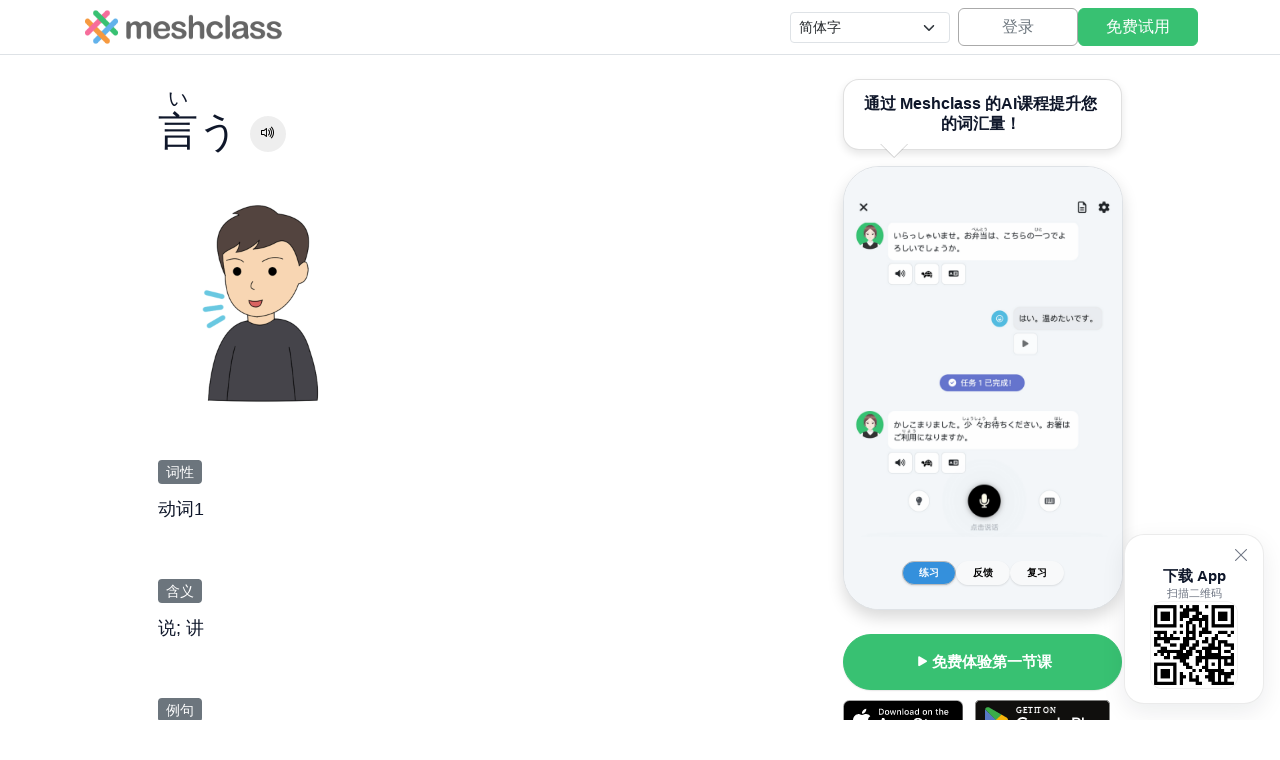

--- FILE ---
content_type: text/html; charset=UTF-8
request_url: https://meshclass.com/zh-cn/vocabulary/detail/304d4f6532384a6435515934474f4d592f68534661773d3d
body_size: 11608
content:
<!doctype html>
<html lang="zh-cn">
    <head>
    <meta charset="utf-8" />
    <meta name="viewport" content="width=device-width, initial-scale=1" />

    <title>言う：读法、含义、发音、例句、词性 | 词汇</title>
    <meta name="description" content="言う 的读音是 いう，意思是 说, 讲。您可以查看它的发音、例句和词性。" />

    <link rel="canonical" href="https://meshclass.com/zh-cn/vocabulary/detail/304d4f6532384a6435515934474f4d592f68534661773d3d" />

    <!-- Open Graph -->
    <meta property="og:title" content="言う：读法、含义、发音、例句、词性 | 词汇" />
    <meta property="og:description" content="言う 的读音是 いう，意思是 说, 讲。您可以查看它的发音、例句和词性。" />
    <meta property="og:type" content="website" />
    <meta property="og:url" content="https://meshclass.com/zh-cn/vocabulary/detail/304d4f6532384a6435515934474f4d592f68534661773d3d" />
    <meta property="og:image" content="https://dopraebmvjoiy.cloudfront.net/img/og-image.jpg" />
    <meta name="theme-color" content="#3490dc" />

    <!-- Twitter Cards -->
    <meta name="twitter:card" content="summary_large_image" />
    <meta name="twitter:title" content="言う：读法、含义、发音、例句、词性 | 词汇" />
    <meta name="twitter:description" content="言う 的读音是 いう，意思是 说, 讲。您可以查看它的发音、例句和词性。" />
    <meta name="twitter:image" content="https://dopraebmvjoiy.cloudfront.net/img/og-image.jpg" />

    <!-- Preconnect & Preload -->
    <link rel="preconnect" href="https://cdn.jsdelivr.net" />
    <link rel="preload" as="image" href="https://dopraebmvjoiy.cloudfront.net/img/headerlogo.png" imagesrcset="https://dopraebmvjoiy.cloudfront.net/img/headerlogo.png 1x"/>

    <!-- Bootstrap 5 & Icons -->
    <link href="https://cdn.jsdelivr.net/npm/bootstrap@5.3.3/dist/css/bootstrap.min.css" rel="stylesheet" />
    <link href="https://cdn.jsdelivr.net/npm/bootstrap-icons@1.11.3/font/bootstrap-icons.css" rel="stylesheet" />

    <link rel="preload" as="style" href="https://dopraebmvjoiy.cloudfront.net/build/assets/simple-DIaJC8a5.css" /><link rel="stylesheet" href="https://dopraebmvjoiy.cloudfront.net/build/assets/simple-DIaJC8a5.css" />
    <!-- Global Styles -->
    <style>
        :root{--brand-blue:#3490dc;--brand-pink:#f66d9b;--brand-orange:#f6993f;--brand-green:#38c172;--brand-green-700:#2d995b;--ink:#0f172a;--muted:#6b7280;--card:#ffffff;--star:#d4af37;--ring:rgba(52,144,220,.25);--radius-lg:16px;--radius-xl:24px;--shadow-sm:0 1px 2px rgba(0,0,0,.06),0 1px 1px rgba(0,0,0,.04);--shadow-md:0 8px 24px rgba(16,24,40,.08)}
        @media (prefers-color-scheme: dark){
        :root{--ink:#e5e7eb;--muted:#9ca3af;--card:#0b1220;--bs-body-bg:#0b1020;--bs-body-color:#e5e7eb}
        .border{border-color:rgba(148,163,184,.25)!important}
        .bg-light{background:#111827!important}
        .btn-close{background-color:#e5e7eb}
        .btn-outline-secondary{color:#fff}
        }
        html{scroll-behavior:smooth}
        body{font-family:ui-sans-serif,system-ui,-apple-system,Segoe UI,Roboto,"Helvetica Neue",Arial,"Noto Sans",sans-serif;color:var(--ink)}
        .skip-link{position:absolute;left:-999px;top:auto;width:1px;height:1px;overflow:hidden}
        .skip-link:focus{left:8px;top:8px;width:auto;height:auto;background:#fff;color:#000;padding:.5rem .75rem;border-radius:.5rem;z-index:1050;box-shadow:var(--shadow-md)}
        .site-header{backdrop-filter:saturate(120%) blur(6px);position:sticky;top:0;z-index:1040}
        .site-header .nav-link{color:var(--ink);opacity:.8}
        .site-header .nav-link:hover,.site-header .nav-link:focus{opacity:1}
        .humburger-menu{position:absolute;top:0;left:0;border:none;padding-top:4px;font-size:28px}
        .humburger-menu:focus{box-shadow:none!important}
        .humburger-menu i{color:var(--ink)}
        .lang-select{min-width:140px}
        @media (max-width:576px){.lang-select{min-width:auto;max-width:46vw}}
        footer a{text-decoration:none}
        footer a:hover,footer a:focus{text-decoration:none}
        .hero{background:
        radial-gradient(1200px 600px at 80% -20%, rgba(56,193,114,.18), transparent 60%),
        radial-gradient(800px 400px at -10% 0%, rgba(246,153,63,.12), transparent 60%)}
        .display-title{letter-spacing:-.02em}
        .lead-lg{font-size:1.125rem;color:var(--muted)}
        .btn-primary{--bs-btn-color:#fff;--bs-btn-bg:var(--brand-green);--bs-btn-border-color:var(--brand-green);--bs-btn-hover-bg:var(--brand-green-700);--bs-btn-hover-border-color:var(--brand-green-700);justify-content:center}
        .btn-cta{padding:.9rem 1.25rem;border-radius:999px;font-weight:700;box-shadow:var(--shadow-sm);display:inline-flex;align-items:center;gap:.5rem}
        .btn-cta .bi{font-size:1.1rem}
        .btn-cta:hover{transform:translateY(-1px);box-shadow:var(--shadow-md)}
        .btn-cta:focus{outline:2px solid var(--brand-blue);outline-offset:2px;box-shadow:0 0 0 6px var(--ring)}
        .phone{border-radius:36px;height:542px;width:342px}
        .phone img{object-fit:cover;border-radius:24px}
        @media (min-width:768px){.phone.phone-right{width:240px;height:calc(240px*542/342)} .phone.phone-right .rounded-pill{font-size: 0.6rem} .sticky-wrapper .btn-cta{font-size: 0.95rem}}
        @media (min-width:992px){.phone.phone-right{width:280px;height:calc(280px*542/342)} .phone.phone-right .rounded-pill{font-size: 0.6rem} .sticky-wrapper .btn-cta{font-size: 0.95rem}}
        .carousel.no-anim .carousel-item,.carousel.no-anim .carousel-inner{transition:none!important}
        .btn-light{font-size:.8rem;box-shadow:0 1px 2px rgba(0,0,0,.1)}
        .btn-light.active{background:var(--brand-blue);color:#fff}
        .feature{border-radius:var(--radius-lg);box-shadow:var(--shadow-sm);background:var(--card);transition:.25s ease-in-out}
        .feature:hover{transform:translateY(-2px);box-shadow:var(--shadow-md)}
        .glyph{width:42px;height:42px;border-radius:12px;display:flex;align-items:center;justify-content:center}
        .glyph i{font-size:1.35rem}
        .g-blue{background:rgba(52,144,220,.12)} .g-blue i{color:var(--brand-blue)}
        .g-pink{background:rgba(246,109,155,.12)} .g-pink i{color:var(--brand-pink)}
        .g-orange{background:rgba(246,153,63,.12)} .g-orange i{color:var(--brand-orange)}
        .g-green{background:rgba(56,193,114,.10)} .g-green i{color:var(--brand-green)}
        .section-head{margin-bottom:.5rem}
        .section-sub{color:var(--muted)}
        .app-badge{height:52px;border-radius:12px;padding:0 16px;display:inline-flex;align-items:center;gap:.6rem;font-weight:700;text-decoration:none}
        .badge-ios{background:#000;color:#fff}
        .badge-android{background:#212529;color:#fff}
        .store-badge{height:52px;width:auto;display:inline-block}
        .cta{background:linear-gradient(180deg, rgba(56,193,114,.08), rgba(56,193,114,.03));border-radius:var(--radius-xl);box-shadow:var(--shadow-md)}
        .cta-compact{border-radius:var(--radius-xl);background:linear-gradient(135deg,rgba(56,193,114,.12),rgba(246,153,63,.10));box-shadow:var(--shadow-md)}
        .cta-note{font-size:.85rem;color:var(--muted)}
        section:has(h2.h2.fw-semibold.mb-4) .learner-img:first-child,
        section:has(h2.h2.fw-semibold.mb-4) .learner-img:last-child{border-bottom-left-radius:0!important;border-bottom-right-radius:0!important}
        .avatar{width:48px;height:48px;border-radius:50%;object-fit:cover}
        .learner-img{width:100%;height:160px;object-fit:cover;border-radius:12px;margin-bottom:1rem;background:#f3f4f6}
        .howshot{
            position:relative;
            width:100%; height:220px;
            border-radius:12px; margin-bottom:1rem;
            background:#f3f4f6; border:1px solid rgba(0,0,0,.08);
            box-shadow:0 4px 12px rgba(0,0,0,.06);
        }
        .howshot img{
            width:100%; height:100%;
            object-fit:cover; border-radius:12px; display:block;
        }
        @media (prefers-reduced-motion: no-preference){
        [data-fade]{opacity:0;transform:translateY(8px);transition:.6s ease-out}
        [data-fade].in{opacity:1;transform:none}
        }
        .brand-logo{height:32px;width:auto;display:block}
        @media (min-width:768px){.brand-logo{height:36px}}
        .qr-fab{position:fixed;right:16px;bottom:16px;z-index:1050;width:140px;max-width:80vw;background:var(--card);color:var(--ink);border:1px solid rgba(0,0,0,.08);border-radius:20px;box-shadow:var(--shadow-md);padding:14px;display:none;gap:12px;align-items:center;text-align:left;padding-top:32px;padding-bottom:calc(14px + env(safe-area-inset-bottom))}
        .qr-fab img.qr{width:88px;height:88px;border-radius:12px;object-fit:cover;background:#fff;border:1px solid rgba(0,0,0,.06)}
        .qr-fab .meta .title{font-weight:700;font-size:.95rem;line-height:1.2;text-align:center}
        .qr-fab .meta .sub{font-size:.7rem;color:var(--muted);text-align:center}
        .qr-fab .close{appearance:none;border:0;background:transparent;color:var(--muted);position:absolute;top:8px;right:8px;cursor:pointer}
        @media (min-width:992px){.qr-fab{display:flex;flex-direction:column}}
        @media (prefers-color-scheme: dark){
        .qr-fab{background:#0b1220;border-color:rgba(148,163,184,.25)}
        .qr-fab img.qr{background:#fff;border-color:rgba(255,255,255,.08)}
        }
        .social-chip{width:36px;height:36px;border-radius:50%;display:inline-flex;align-items:center;justify-content:center;border:1px solid rgba(0,0,0,.08)}
        .social-chip i,svg{color:var(--ink)}
        @media (prefers-color-scheme: dark){.social-chip{border-color:rgba(148,163,184,.25)}}
    </style>

        <script async src="https://www.googletagmanager.com/gtag/js?id=G-LTVT2FK2JN"></script>
    <script>
        window.dataLayer = window.dataLayer || [];
        function gtag(){dataLayer.push(arguments);}
        gtag('js', new Date());
        gtag('config', 'G-LTVT2FK2JN');
    </script>
    
                <meta property="og:image" content="https://dopraebmvjoiy.cloudfront.net/upload/1/image/00084_vocab_iu.png" />
        <meta name="twitter:image" content="https://dopraebmvjoiy.cloudfront.net/upload/1/image/00084_vocab_iu.png" />
    
    <style>
        /* Scoped essentials to match your former style */
        .contents{max-width:1100px;margin:0 auto}
        #mainbox{background:var(--card,#fff);padding:2rem;border-radius:12px}
        #mainbox ul{padding-left:1rem;margin:0}
        .page-image img{width:200px;height:200px;object-fit:cover}
        .subtitle{margin-bottom:.75rem}
        .subtitle .subtitle-border{color:#fff;background:#6c757d;font-size:.9rem;padding:.25rem .5rem;border-radius:.25rem}
        .subtext .word{font-size:1.1rem}
        .subtext .sentence .translated{color:var(--muted,#6b7280)}
        .btn-audio {border-radius:50%;width:36px;height:36px;padding:0;background-color:#eee;color:#000}
        .btn-audio:hover {background-color:#ccc}
        .refs ul{list-style:none;margin:0;padding:0}
        .refs li{margin-top:.75rem}
        #subbox .sticky-wrapper{background:var(--card,#fff);position:sticky;top:20px;border-radius:12px}
        .app .app-badge img{height:40px}
        @media (max-width:576px){
            #mainbox{padding:2rem 1.25rem}
            .title{font-size:1.6rem}
            .app .app-badge img{height:48px}
        }
        .fukidashi-link { display:block; }
        .fukidashi {
        position:relative;
        background:var(--card,#fff);
        color:var(--ink,#0f172a);
        border:1px solid rgba(0,0,0,0.12);
        border-radius:16px;
        padding:0.9rem 1.1rem;
        box-shadow:0 4px 8px rgba(0,0,0,0.1);
        display:inline-flex;
        align-items:center;
        gap:.4rem;
        line-height:1.25;
        transition:.25s ease-in-out;
        }
        .fukidashi:hover,
        .fukidashi-link:focus .fukidashi {
        box-shadow:0 6px 14px rgba(0,0,0,0.15);
        transform:translateY(-2px);
        }

        /* ✨ Larger, clear tail */
        .fukidashi::before,
        .fukidashi::after {
        content:"";
        position:absolute;
        bottom:-22px; /* tail length below bubble */
        border-width:14px; /* size of triangle */
        border-style:solid;
        border-color:transparent;
        pointer-events:none;
        }

        /* Tail outline (shadow/border) */
        .fukidashi::before {
        bottom:-23px;
        border-top-color:rgba(0,0,0,0.18);
        filter:blur(0.6px);
        }

        /* Tail fill */
        .fukidashi::after {
        border-top-color:var(--card,#fff);
        }

        /* 💻 Desktop: tail slightly left for natural balance */
        .fukidashi::before,
        .fukidashi::after {
        left:36px;
        }

        /* 📱 Mobile: tail centered under bubble */
        @media (max-width:576px) {
        .fukidashi::before,
        .fukidashi::after {
            left:50%;
            transform:translateX(-50%);
        }
        }

        /* 🌙 Dark mode adjustments */
        @media (prefers-color-scheme: dark) {
        .fukidashi {
            background:#1f2937;
            color:#f8fafc;
            border-color:rgba(255,255,255,0.25);
            box-shadow:0 4px 10px rgba(0,0,0,0.5);
        }
        .fukidashi::before {
            border-top-color:rgba(255,255,255,0.25);
        }
        .fukidashi::after {
            border-top-color:#1f2937;
        }
        }

        .fukidashi .label { font-weight:700; }
    </style>
    </head>
    <body>

    <header class="site-header bg-opacity-100 border-bottom" role="banner">
  <div class="container py-2 d-flex align-items-center justify-content-between">
    <button class="humburger-menu btn d-lg-none text-body-emphasis"
            type="button"
            aria-label="打开菜单"
            data-bs-toggle="offcanvas"
            data-bs-target="#mainMenu">
      <i class="bi bi-list" aria-hidden="true"></i>
    </button>

    <div class="flex-grow-1 d-flex justify-content-center justify-content-lg-start">
      <a class="d-inline-flex align-items-center gap-2 text-decoration-none" href="https://meshclass.com/zh-cn" aria-label="Meshclass 首页">
        <img src="https://dopraebmvjoiy.cloudfront.net/img/headerlogo.png" alt="Meshclass 商标" class="brand-logo" loading="eager" decoding="async" width="144" height="36" fetchpriority="high">
      </a>
    </div>

    <div class="flex-shrink-0 d-none d-lg-flex align-items-center gap-4">
      <nav aria-label="主导航" data-nav="primary" class="flex-shrink-0 d-none d-md-flex align-items-center gap-4 small me-2" role="navigation">
        <!-- <a class="nav-link px-0" href="https://meshclass.com/zh-cn/school">学校版</a>
        <a class="nav-link px-0" href="https://meshclass.com/zh-cn/business">企业版</a> -->
      </nav>

      <div class="flex-shrink-0 d-none d-lg-flex align-items-center gap-2 me-2">
        <label for="langSelect" class="visually-hidden">语言</label>
        <select id="langSelect" class="form-select form-select-sm lang-select" aria-label="选择语言">
          <!-- options inserted by JS -->
        </select>
      </div>

      <div class="flex-shrink-0 d-none d-lg-inline-flex align-items-center gap-2">
        <a href="https://meshclass.com/zh-cn/login"
          class="btn btn-outline-secondary"
          style="min-width:120px; border-color:#aaa"
          aria-label="登录您的 Meshclass 账户">登录</a>
        <a href="https://meshclass.com/zh-cn/register"
          class="btn btn-primary"
          style="min-width:120px"
          aria-label="在网页端免费试用 Meshclass">免费试用</a>
      </div>
    </div>
  </div>
</header>

<div class="offcanvas offcanvas-start" tabindex="-1" id="mainMenu" aria-labelledby="mainMenuLabel">
  <div class="offcanvas-header">
    <h5 class="offcanvas-title" id="mainMenuLabel">菜单</h5>
    <button type="button" class="btn-close" data-bs-dismiss="offcanvas" aria-label="关闭"></button>
  </div>

  <div class="offcanvas-body d-flex flex-column gap-3">
    <nav class="d-grid gap-2" aria-label="主导航（移动端）">
      <a class="btn btn-light text-start" href="https://meshclass.com/zh-cn/school">学校版</a>
      <a class="btn btn-light text-start" href="https://meshclass.com/zh-cn/business">企业版</a>
    </nav>

    <div>
      <label for="langSelectMobile" class="form-label small mb-1">语言</label>
      <div id="langSelectMobileContainer"></div>
    </div>

    <div class="d-grid gap-2 mt-2">
      <a href="https://meshclass.com/zh-cn/login" class="btn btn-outline-secondary" style="border-color:#aaa" aria-label="登录">登录</a>
      <a href="https://meshclass.com/zh-cn/register" class="btn btn-primary" aria-label="免费试用 Meshclass">免费试用</a>
    </div>
  </div>
</div>


    <main id="content">
        <section class="contents mt-md-3 mt-lg-0" data-fade>
    <div class="container-fluid px-lg-5">
        <div class="row">
            <div class="col-md-8" id="mainbox">
                
                <header class="page-header">
                    <h1 class="title mb-2">
                        <ruby>言<rp>(</rp><rt>い</rt><rp>)</rp></ruby>う
                                                    <button class="btn btn-audio" type="button" onclick="playAudio('/upload/1/audio/00084_vocab_iu.mp3')" aria-label="播放音频">
                                <i class="bi bi-volume-up"></i>
                            </button>
                                            </h1>
                </header>

                
                                <div class="page-image mt-5">
                    <img src="https://dopraebmvjoiy.cloudfront.net/upload/1/image/00084_vocab_iu.png"
                         alt="言う 图片"
                         loading="lazy"
                         onmousedown="return false;">
                </div>
                
                <div class="page-main mt-5">
                    
                    <div class="main-block mb-5">
                        <h3 class="subtitle"><span class="subtitle-border">词性</span></h3>
                        <div class="subtext">
                                                                                                <span class="word me-2">动词1</span>
                                                                                    </div>
                    </div>

                    
                    <div class="main-block mb-5">
                        <h3 class="subtitle"><span class="subtitle-border">含义</span></h3>
                        <div class="subtext">
                            <span class="word">说; 讲</span>
                        </div>
                    </div>

                    
                                        <div class="main-block mb-5">
                        <h3 class="subtitle"><span class="subtitle-border">例句</span></h3>
                        <div class="subtext">
                            <ul>
                                                                    <li class="sentence pb-3">
                                        <div class="original">
                                            <span><ruby>花子<rp>(</rp><rt>はなこ</rt><rp>)</rp></ruby>は<ruby>太郎<rp>(</rp><rt>たろう</rt><rp>)</rp></ruby>に、<ruby>来月<rp>(</rp><rt>らいげつ</rt><rp>)</rp></ruby>アメリカに<ruby>行<rp>(</rp><rt>い</rt><rp>)</rp></ruby>くと<ruby>言<rp>(</rp><rt>い</rt><rp>)</rp></ruby>いました。</span>
                                                                                            <button class="btn btn-audio p-0" type="button" onclick="playAudio('/upload/1/audio/00084_vocab_iu_1.mp3')" aria-label="播放音频">
                                                    <i class="bi bi-volume-up"></i>
                                                </button>
                                                                                    </div>
                                        <div class="translated">
                                            花子对太郎说下个月去美国。                                        </div>
                                    </li>
                                                                    <li class="sentence pb-3">
                                        <div class="original">
                                            <span><ruby>母<rp>(</rp><rt>はは</rt><rp>)</rp></ruby>は<ruby>妹<rp>(</rp><rt>いもうと</rt><rp>)</rp></ruby>の<ruby>友<rp>(</rp><rt>とも</rt><rp>)</rp></ruby>だちをいい<ruby>人<rp>(</rp><rt>ひと</rt><rp>)</rp></ruby>だと<ruby>言<rp>(</rp><rt>い</rt><rp>)</rp></ruby>いました。</span>
                                                                                            <button class="btn btn-audio p-0" type="button" onclick="playAudio('/upload/1/audio/00084_vocab_iu_2.mp3')" aria-label="播放音频">
                                                    <i class="bi bi-volume-up"></i>
                                                </button>
                                                                                    </div>
                                        <div class="translated">
                                            妈妈说妹妹的朋友人不错。                                        </div>
                                    </li>
                                                            </ul>
                        </div>
                    </div>
                    
                    
                    
                    
                                        <div class="main-block mb-3">
                        <h3 class="subtitle"><span class="subtitle-border">标签</span></h3>
                        <div class="subtext">
                            <span>JLPT N5; みんなの日本語初級(21)</span>
                        </div>
                    </div>
                                    </div>
            </div>

            
            <aside class="col-md-4 px-0 px-md-2 mt-4 mt-md-0" id="subbox">
                <div class="sticky-wrapper p-2 p-md-4 mb-3 text-center">
                    
                    <a href="#app-badges" class="fukidashi-link text-decoration-none" aria-label="通过 Meshclass 的AI课程提升您的词汇量！">
                        <div class="fukidashi mb-3">
                            <span class="label">通过 Meshclass 的AI课程提升您的词汇量！</span>
                            <i class="bi bi-arrow-down-right-short ms-1" aria-hidden="true"></i>
                        </div>
                    </a>

                    
                    <div class="mx-auto border bg-white shadow phone phone-right position-relative overflow-hidden mb-4" aria-label="展示应用内聊天功能的手机模型">
                        <div id="heroCarousel" class="carousel slide h-100" data-bs-ride="carousel" data-bs-interval="4500" aria-label="App 预览界面">
                        <div class="carousel-inner h-100 position-relative" style="border-radius:24px; overflow:hidden;">
                            <div class="carousel-item h-100 active">
                            <img src="https://dopraebmvjoiy.cloudfront.net/img/zh-cn/phone1.png" alt="练习：AI导师与学习者的对话" class="d-block w-100 h-100" width="680" height="1080" loading="eager" decoding="async" style="object-fit:cover;">
                            </div>
                            <div class="carousel-item h-100">
                            <img src="https://dopraebmvjoiy.cloudfront.net/img/zh-cn/phone2.png" alt="反馈：逐步语法点讲解" class="d-block w-100 h-100" width="680" height="1080" loading="lazy" decoding="async" style="object-fit:cover;">
                            </div>
                            <div class="carousel-item h-100">
                            <img src="https://dopraebmvjoiy.cloudfront.net/img/zh-cn/phone3.png" alt="复习：带进度追踪的智能复习课" class="d-block w-100 h-100" width="680" height="1080" loading="lazy" decoding="async" style="object-fit:cover;">
                            </div>
                        </div>

                        <div class="position-absolute bottom-0 start-0 end-0 d-flex justify-content-center gap-2 pb-4" role="tablist" aria-label="预览标签页">
                            <button type="button" class="btn btn-sm btn-light rounded-pill px-3 fw-semibold active"
                                    data-bs-target="#heroCarousel" data-bs-slide-to="0" role="tab" aria-selected="true">练习</button>
                            <button type="button" class="btn btn-sm btn-light rounded-pill px-3 fw-semibold"
                                    data-bs-target="#heroCarousel" data-bs-slide-to="1" role="tab" aria-selected="false">反馈</button>
                            <button type="button" class="btn btn-sm btn-light rounded-pill px-3 fw-semibold"
                                    data-bs-target="#heroCarousel" data-bs-slide-to="2" role="tab" aria-selected="false">复习</button>
                        </div>
                        </div>
                    </div>

                    
                    <div id="app-badges" class="app mt-2 text-center text-md-start">
                        <div class="d-none d-md-block mb-2">
                            <a class="btn btn-primary btn-cta w-100" style="padding:0.9rem" href="https://meshclass.com/zh-cn/register" aria-label="在网页端免费体验您的第一节 Meshclass 日语课">
                                <i class="bi bi-play-fill" aria-hidden="true"></i>
                                免费体验第一节课
                            </a>
                        </div>
                        <a href="https://apps.apple.com/app/meshclass-ai-japanese-tutor/id1636990184"
                            class="app-badge app-badge-ios ps-2 ps-md-0 pe-2 pb-2"
                            target="_blank" rel="noopener">
                            <img src="https://dopraebmvjoiy.cloudfront.net/img/badge_ios_en.svg" alt="Download on the App Store" loading="lazy">
                        </a>
                        <a href="https://play.google.com/store/apps/details?id=meshclass.app.com"
                            class="app-badge app-badge-android px-1 px-md-0 pb-2"
                            target="_blank" rel="noopener">
                            <img src="https://dopraebmvjoiy.cloudfront.net/img/badge_android_en.svg" alt="Get it on Google Play" loading="lazy">
                        </a>
                    </div>
                </div>
            </aside>
        </div>
    </div>
</section>
    </main>

    <footer class="border-top py-4" role="contentinfo">
  <div class="container">
    <div class="row gy-4 align-items-start justify-content-between">
      <div class="col-12 col-md-4 d-flex flex-column gap-2">
        <div class="d-flex align-items-center gap-2">
          <img src="https://dopraebmvjoiy.cloudfront.net/img/headerlogo.png" alt="Meshclass 商标" class="brand-logo" loading="lazy" decoding="async" width="144" height="36">
        </div>
        <div class="small text-secondary">© <span id="year"></span> Meshclass — 保留所有权利</div>
      </div>

      <nav class="col-6 col-md-3">
        <div class="fw-semibold mb-2">公司信息</div>
        <ul class="list-unstyled m-0 d-grid gap-2 small" aria-label="页脚导航">
          <li><a href="https://meshclass.com/zh-cn/about" class="link-secondary link-opacity-75-hover">关于我们</a></li>
          <li><a href="https://meshclass.com/zh-cn/policy/student" class="link-secondary link-opacity-75-hover">服务条款</a></li>
          <li><a href="https://meshclass.com/zh-cn/policy/privacy" class="link-secondary link-opacity-75-hover">隐私政策</a></li>
          <li><a href="https://meshclass.com/zh-cn/policy/notice" class="link-secondary link-opacity-75-hover">法律声明</a></li>
          <li><a href="https://meshclass.com/zh-cn/contact" class="link-secondary link-opacity-75-hover">联系我们</a></li>
        </ul>
      </nav>

      <div class="col-6 col-md-3">
        <div class="fw-semibold mb-2">关注我们</div>
        <div class="d-flex gap-2 gap-md-3">
          <a class="text-decoration-none social-chip flex-shrink-0" href="https://youtube.com/@meshclass" target="_blank" rel="noopener" aria-label="YouTube">
            <i class="bi bi-youtube" style="font-size:1.25rem"></i>
          </a>
          <a class="text-decoration-none social-chip flex-shrink-0" href="https://instagram.com/meshclass_twhk" target="_blank" rel="noopener" aria-label="Instagram">
            <i class="bi bi-instagram" style="font-size:1.25rem"></i>
          </a>
          <a class="text-decoration-none social-chip flex-shrink-0" href="https://www.tiktok.com/@meshclass" target="_blank" rel="noopener" aria-label="TikTok (抖音)">
            <i class="bi bi-tiktok" style="font-size:1.25rem"></i>
          </a>
          <a class="text-decoration-none social-chip flex-shrink-0" href="https://space.bilibili.com/645652071" target="_blank" rel="noopener" aria-label="哔哩哔哩" title="Bilibili">
            <svg role="img" width="18" height="18" viewBox="0 0 24 24" aria-hidden="true" focusable="false" xmlns="http://www.w3.org/2000/svg">
              <path fill="currentColor" d="M17.813 4.653h.854c1.51.054 2.769.578 3.773 1.574 1.004.995 1.524 2.249 1.56 3.76v7.36c-.036 1.51-.556 2.769-1.56 3.773s-2.262 1.524-3.773 1.56H5.333c-1.51-.036-2.769-.556-3.773-1.56S.036 18.858 0 17.347v-7.36c.036-1.511.556-2.765 1.56-3.76 1.004-.996 2.262-1.52 3.773-1.574h.774l-1.174-1.12a1.234 1.234 0 0 1-.373-.906c0-.356.124-.658.373-.907l.027-.027c.267-.249.573-.373.92-.373.347 0 .653.124.92.373L9.653 4.44c.071.071.134.142.187.213h4.267a.836.836 0 0 1 .160-.213l2.853-2.747c.267-.249.573-.373.92-.373.347 0 .662.151.929.4.267.249.391.551.391.907 0 .355-.124.657-.373.906zM5.333 7.24c-.746.018-1.373.276-1.88.773-.506.498-.769 1.13-.786 1.894v7.52c.017.764.28 1.395.786 1.893.507.498 1.134.756 1.88.773h13.334c.746-.017 1.373-.275 1.88-.773.506-.498.769-1.129.786-1.893v-7.52c-.017-.765-.28-1.396-.786-1.894-.507-.497-1.134-.755-1.88-.773zM8 11.107c.373 0 .684.124.933.373.25.249.383.569.4.96v1.173c-.017.391-.15.711-.4.96-.249.25-.56.374-.933.374s-.684-.125-.933-.374c-.25-.249-.383-.569-.4-.96V12.44c0-.373.129-.689.386-.947.258-.257.574-.386.947-.386zm8 0c.373 0 .684.124.933.373.25.249.383.569.4.96v1.173c-.017.391-.15.711-.4.96-.249.25-.56.374-.933.374s-.684-.125-.933-.374c-.25-.249-.383-.569-.4-.96V12.44c.017-.391.15-.711.4-.96.249-.249.56-.373.933-.373Z"/>
            </svg>
          </a>
        </div>
      </div>

      <div class="col-12 col-md-2 d-flex flex-md-column gap-2 justify-content-start">
        <a data-testid="footer-ios"
          href="https://apps.apple.com/app/meshclass-ai-japanese-tutor/id1636990184"
          class="d-inline-flex align-items-center"
          target="_blank" rel="noopener"
          aria-label="在 App Store 下载">
          <img src="https://dopraebmvjoiy.cloudfront.net/img/badge_ios_en.svg" alt="在 App Store 下载" class="store-badge" width="156" height="52" loading="lazy" decoding="async">
        </a>
        <a data-testid="footer-android"
          href="https://play.google.com/store/apps/details?id=meshclass.app.com"
          class="d-inline-flex align-items-center"
          target="_blank" rel="noopener"
          aria-label="在 Google Play 获取">
          <img src="https://dopraebmvjoiy.cloudfront.net/img/badge_android_en.svg" alt="在 Google Play 获取" class="store-badge" width="156" height="52" loading="lazy" decoding="async">
        </a>
      </div>
    </div>
  </div>
</footer>

<aside class="qr-fab" role="complementary" aria-label="下载 Meshclass 移动 App">
  <div class="meta">
    <div class="title">下载 App</div>
    <div class="sub">扫描二维码</div>
  </div>
  <img src="https://dopraebmvjoiy.cloudfront.net/img/qr-app.png" alt="下载 Meshclass App 的二维码" class="qr" width="88" height="88" decoding="async" loading="lazy" />
  <button class="close" type="button" aria-label="隐藏下载卡片" onclick="this.parentElement.style.display='none'">
    <i class="bi bi-x-lg" aria-hidden="true"></i>
  </button>
</aside>


    <!-- Bootstrap JS -->
    <script src="https://cdn.jsdelivr.net/npm/bootstrap@5.3.3/dist/js/bootstrap.bundle.min.js" defer></script>

    <script>
    // --- Fade-in on view (global; respects reduced motion) ---
    (function(){
        const prefersReduced = window.matchMedia('(prefers-reduced-motion: reduce)').matches;
        function init(){
        if(!prefersReduced){
            const io = new IntersectionObserver((entries)=>{
            entries.forEach(e=>{
                if(e.isIntersecting){
                e.target.classList.add('in');
                io.unobserve(e.target);
                }
            });
            }, {threshold:.08});
            document.querySelectorAll('[data-fade]').forEach(el=>io.observe(el));
        } else {
            document.querySelectorAll('[data-fade]').forEach(el=>el.classList.add('in'));
        }
        }
        if (document.readyState === 'loading') {
        document.addEventListener('DOMContentLoaded', init, { once: true });
        } else {
        init();
        }
    })();
    </script>

    <script>
    function playAudio(src){
        if(!src) return;
        try{ new Audio(src).play(); }catch(e){ console.error(e); }
    }

    // Carousel pills sync + reduced motion
    (function () {
        const carouselEl=document.getElementById('heroCarousel');
        if(!carouselEl) return;
        const pills=Array.from(carouselEl.querySelectorAll('[data-bs-slide-to]'));
        function updatePills(activeIndex){ pills.forEach((btn,i)=>{ const isActive=i===activeIndex; btn.classList.toggle('active',isActive); btn.setAttribute('aria-selected', isActive?'true':'false'); }); }
        function getActiveIndex(){ const items=Array.from(carouselEl.querySelectorAll('.carousel-item')); const idx=items.findIndex(el=>el.classList.contains('active')); return Math.max(0, idx); }
        function wireUp(){
        carouselEl.addEventListener('slide.bs.carousel',(e)=>{ if(typeof e.to==='number') updatePills(e.to); });
        carouselEl.addEventListener('slid.bs.carousel',(e)=>{ if(typeof e.to==='number') updatePills(e.to); });
        pills.forEach((btn,i)=>{ btn.addEventListener('click', ()=>updatePills(i), {passive:true}); });
        updatePills(getActiveIndex());
        }
        if(window.bootstrap && window.bootstrap.Carousel){ wireUp(); }
        else { document.addEventListener('DOMContentLoaded', wireUp, {once:true}); }

        if(window.matchMedia('(prefers-reduced-motion: reduce)').matches){
        carouselEl.classList.add('no-anim');
        carouselEl.setAttribute('data-bs-interval','false');
        carouselEl.setAttribute('data-bs-ride','false');
        }
    })();
</script>
<script>
  // --- Mark current nav item by URL hash (header nav) ---
  (function markCurrent(){
    const primaryNav = document.querySelector('[data-nav="primary"]');
    function run(){
      const hash = location.hash || '';
      primaryNav?.querySelectorAll('a').forEach(a=>{
        const isCurrent = hash && a.getAttribute('href') === hash;
        if(isCurrent){ a.setAttribute('aria-current','page'); }
        else { a.removeAttribute('aria-current'); }
      });
    }
    window.addEventListener('hashchange', run);
    document.addEventListener('DOMContentLoaded', run, { once: true });
  })();

  // --- Language selector (desktop) for path-based /{lang}/... URLs ---
  (function(){
    const LANGS = {'ja':'日本語','en':'English','zh-cn':'简体字','zh-tw':'繁體字','ko':'한국어','vi':'Tiếng Việt','id':'Bahasa Indonesia','es':'Español','fr':'Français','de':'Deutsch','it':'Italiano','pt':'Português','ru':'Русский','uz':'Oʻzbek','ne':'नेपाली','bn':'বাংলা','th':'ภาษาไทย'};
    const sel = document.getElementById('langSelect');
    if(!sel) return;

    // Build options once
    if (!sel.options.length) {
      const frag = document.createDocumentFragment();
      Object.entries(LANGS).forEach(([code,label])=>{
        const opt = document.createElement('option');
        opt.value = code; opt.textContent = label;
        frag.appendChild(opt);
      });
      sel.appendChild(frag);
    }

    // Helpers for path-based language handling
    function getPathInfo() {
      const u = new URL(location.href);
      const hasTrailingSlash = u.pathname.endsWith('/') && u.pathname !== '/';
      const segs = u.pathname.split('/').filter(Boolean);
      const first = segs[0] || '';
      const hasLangInPath = !!LANGS[first];
      return { u, segs, first, hasLangInPath, hasTrailingSlash };
    }

    function getLangFromPathOrStorage() {
      const { first, hasLangInPath } = getPathInfo();
      const saved = localStorage.getItem('mc_lang');
      const htmlLang = (document.documentElement.getAttribute('lang')||'').toLowerCase();
      if (hasLangInPath) return first;
      if (saved && LANGS[saved]) return saved;
      if (LANGS[htmlLang]) return htmlLang;
      return 'en';
    }

    function buildUrlWithLang(code) {
      const { u, segs, hasLangInPath, hasTrailingSlash } = getPathInfo();
      const newSegs = segs.slice();
      if (hasLangInPath) {
        newSegs[0] = code;
      } else {
        newSegs.unshift(code);
      }
      u.searchParams.delete('lang');
      u.pathname = '/' + newSegs.join('/') + (hasTrailingSlash ? '/' : '');
      return u.toString();
    }

    // Initialize selection and document state
    const initial = getLangFromPathOrStorage();
    sel.value = initial;
    document.documentElement.setAttribute('lang', initial);
    window.appLang = initial;

    try { localStorage.setItem('mc_lang', initial); } catch {}

    sel.addEventListener('change', ()=>{
      const code = sel.value;
      try { localStorage.setItem('mc_lang', code); } catch {}
      document.documentElement.setAttribute('lang', code);
      window.appLang = code;
      const target = buildUrlWithLang(code);
      location.assign(target);
    });
  })();

  // --- Mirror the language select into the offcanvas and keep in sync ---
  (function syncLangSelects(){
    const desktop = document.getElementById('langSelect');
    const mobileHost = document.getElementById('langSelectMobileContainer');
    if(!desktop || !mobileHost) return;

    let mobile = document.getElementById('langSelectMobile');
    if (!mobile) {
      mobile = desktop.cloneNode(true);
      mobile.id = 'langSelectMobile';
      mobile.classList.remove('form-select-sm');
      mobileHost.appendChild(mobile);
      mobile.value = desktop.value;
    }

    function mirror(from, to){
      if (to.value !== from.value) {
        to.value = from.value;
        const ev = new Event('change', { bubbles: true });
        to.dispatchEvent(ev);
      }
    }
    desktop.addEventListener('change', ()=>mirror(desktop, mobile));
    mobile.addEventListener('change', ()=>mirror(mobile, desktop));
  })();

  // --- Auto switch logo based on system dark mode ---
  (function autoSwitchBrandLogos() {
    const logos = document.querySelectorAll('.brand-logo');
    if (!logos.length) return;

    const lightSrc = "https://dopraebmvjoiy.cloudfront.net/img/headerlogo.png";
    const darkSrc  = "https://dopraebmvjoiy.cloudfront.net/img/headerlogo_dark.png";

    function updateLogos() {
      const isDark = window.matchMedia("(prefers-color-scheme: dark)").matches;
      const src = isDark ? darkSrc : lightSrc;
      logos.forEach(logo => {
        if (logo.getAttribute('src') !== src) {
          logo.setAttribute('src', src);
        }
      });
    }

    // Initial run
    document.addEventListener('DOMContentLoaded', updateLogos, { once: true });

    // Listen for OS theme changes
    const media = window.matchMedia("(prefers-color-scheme: dark)");
    media.addEventListener("change", updateLogos);
  })();
</script>
<script>
  // --- Footer year ---
  (function(){
    const yearEl = document.getElementById('year');
    if(yearEl) yearEl.textContent = new Date().getFullYear();
  })();

  // --- Store badges everywhere (safe if elements are missing) ---
  (function showStoreBadgesEverywhere(){
    const targets = [
      'mobileBadgesHero',  // index hero (mobile)
      'mobileBadgesHow',   // index how-it-works (mobile)
      'mobileBadgesBottom' // index/about bottom (mobile)
    ];

    // Localized labels from server
    const I18N = {
      iosAria: "\u5728 App Store \u4e0b\u8f7d",
      iosAlt: "\u5728 App Store \u4e0b\u8f7d",
      androidAria: "\u5728 Google Play \u83b7\u53d6",
      androidAlt: "\u5728 Google Play \u83b7\u53d6",
    };

    const iosHref = 'https://apps.apple.com/us/app/meshclass-ai-japanese-tutor/id1636990184?platform=iphone';
    const androidHref = 'https://play.google.com/store/apps/details?id=meshclass.app.com';

    function detectOS(){
      const ua = navigator.userAgent || navigator.vendor || window.opera || '';
      if (/iPad|iPhone|iPod/.test(ua) && !window.MSStream) return 'ios';
      if (/android/i.test(ua)) return 'android';
      return 'unknown';
    }

    function renderFor(el, os){
      if (!el) return;
      let html = '';
      if (os === 'ios') {
        html = `<a href="${iosHref}" target="_blank" rel="noopener noreferrer nofollow" aria-label="${I18N.iosAria}">
                  <img src="https://dopraebmvjoiy.cloudfront.net/img/badge_ios_en.svg" alt="${I18N.iosAlt}" class="store-badge" width="156" height="52" loading="lazy" decoding="async">
                </a>`;
      } else if (os === 'android') {
        html = `<a href="${androidHref}" target="_blank" rel="noopener noreferrer nofollow" aria-label="${I18N.androidAria}">
                  <img src="https://dopraebmvjoiy.cloudfront.net/img/badge_android_en.svg" alt="${I18N.androidAlt}" class="store-badge" width="156" height="52" loading="lazy" decoding="async">
                </a>`;
      } else {
        html = `<a href="${iosHref}" target="_blank" rel="noopener noreferrer nofollow" aria-label="${I18N.iosAria}">
                  <img src="https://dopraebmvjoiy.cloudfront.net/img/badge_ios_en.svg" alt="${I18N.iosAlt}" class="store-badge" width="156" height="52" loading="lazy" decoding="async">
                </a>
                <a href="${androidHref}" target="_blank" rel="noopener noreferrer nofollow" aria-label="${I18N.androidAria}">
                  <img src="https://dopraebmvjoiy.cloudfront.net/img/badge_android_en.svg" alt="${I18N.androidAlt}" class="store-badge" width="156" height="52" loading="lazy" decoding="async">
                </a>`;
      }
      el.innerHTML = html;
    }

    const os = detectOS();
    document.addEventListener('DOMContentLoaded', ()=>{
      targets.forEach(id => renderFor(document.getElementById(id), os));
    }, { once: true });
  })();
</script>
    </body>
</html>


--- FILE ---
content_type: text/css
request_url: https://dopraebmvjoiy.cloudfront.net/build/assets/simple-DIaJC8a5.css
body_size: 1054
content:
:lang(en){font-family:Roboto,Segoe UI,Helvetica Neue,Hiragino Sans,Meiryo,sans-serif}:lang(ja){font-family:Roboto,Hiragino Sans,Hiragino Kaku Gothic ProN,Meiryo,sans-serif}:lang(zh-cn){font-family:Roboto,PingFang SC,Hiragino Sans GB,Microsoft YaHei,Hiragino Sans,Meiryo,sans-serif}:lang(zh-tw){font-family:Roboto,PingFang TC,Hiragino Sans CNS,Microsoft JhengHei,Hiragino Sans,Meiryo,sans-serif}:lang(ko){font-family:Roboto,Apple SD Gothic Neo,Gulim,Malgun Gothic,Hiragino Sans,Meiryo,sans-serif}:root{--bs-btn-active-border-color: transparent;--bs-btn-focus-border-color: transparent;--bs-btn-disabled-border-color: transparent}.policy h1{color:var(--gray-700);font-size:2rem;margin-top:40px;margin-bottom:40px}@media (max-width: 576px){.policy h1{font-size:1.4rem;margin-bottom:20px}}.policy h2{color:#3490dc;font-size:1.4rem;margin-top:40px;margin-bottom:20px}@media (max-width: 576px){.policy h2{font-size:1rem}}.policy h3{color:var(--gray-700);font-size:1rem;margin-top:20px;margin-bottom:10px}.policy .text{color:var(--gray-600)}.policy ol{color:var(--gray-600);padding-left:1rem;margin:.25rem 0}.policy p{color:var(--gray-600);margin:.25rem 0 .25rem 1rem}@media (max-width: 576px){.policy p{margin:.25rem 0}}.policy .tr{padding:.5rem 0;margin:0;border-top:solid 1px var(--gray-500)}.policy .tr.last{border-bottom:solid 1px var(--gray-500)}.policy .tr .td{color:var(--gray-700);padding-left:0}.policy .tr .td.col-sm-4{font-weight:700}#about{max-width:1000px;margin:auto}#about .school-header{position:relative;margin-top:70px}#about .school-header .school-title{position:absolute;top:-80px;left:10px;z-index:10}@media (max-width: 576px){#about .school-header .school-title{top:-45px;left:0}}#about .school-header .school-title .school-image{position:relative;width:100px;height:100px;border-radius:50%;border:solid 3px var(--body-bg);object-fit:cover}@media (max-width: 576px){#about .school-header .school-title .school-image{width:60px;height:60px}}#about .school-header .school-title .school-name{position:relative;font-size:1.3rem;font-weight:700;color:var(--gray-800);line-height:1.3;vertical-align:top}@media (max-width: 576px){#about .school-header .school-title .school-name{font-size:1.1rem;display:inline-block}}#about .school-header .school-title .school-name .btn{font-size:.8rem;padding:2px 10px}#about .school-header .school-title .school-name .text-follow{color:var(--gray-600);font-size:.8rem;font-weight:400}#about .school-header .school-mainv img{position:absolute;top:0;left:0;max-height:360px;width:100%;object-fit:cover}@media (max-width: 576px){#about .school-header .school-mainv img{max-height:200px}}#about .school-main{margin-top:480px}@media (max-width: 576px){#about .school-main{margin-top:280px}}#about .school-main .school-msg{max-width:700px;margin:auto}#about .school-main .school-msg.school-msg1{font-size:1.4rem;font-weight:700}@media (max-width: 576px){#about .school-main .school-msg.school-msg1{font-size:1.1rem}}#about .school-main .school-msg.school-msg2{color:var(--gray-600)}#about .school-main h3.school-subtitle{font-size:1.1rem;font-weight:700}#about .school-main .school-teacher1 .teacher-group:hover{cursor:pointer}#about .school-main .school-teacher1 .teacher-group.active{vertical-align:top}#about .school-main .school-teacher1 .teacher-group.active .teacher-image{width:120px;height:120px}#about .school-main .school-teacher1 .teacher-group.active .teacher-name{display:none}#about .school-main .school-teacher1 .teacher-group .teacher-image{width:100px;height:100px}#about .school-main .school-teacher1 .school-teacher2 .teacher-info{display:none;max-width:500px;margin:0 auto}#about .school-main .school-teacher1 .school-teacher2 .teacher-info.active{display:block}#about .school-main .school-teacher1 .school-teacher2 .teacher-info .teacher-name{color:var(--gray-700);font-size:1rem;font-weight:700}#about .school-main .school-teacher1 .school-teacher2 .teacher-info .teacher-title{color:var(--gray-600);font-size:.9rem}#about .school-main .school-teacher1 .school-teacher2 .teacher-info .teacher-message{color:var(--gray-600);font-size:.8rem;text-align:left}#about .school-footer .school-group .school-image{width:50px;height:50px;object-fit:cover;background-color:var(--white);border:solid 3px var(--body-bg);border-radius:50%;display:inline-block}@media (max-width: 992px){#about .school-footer .school-group .school-image{width:45px;height:45px}}@media (max-width: 576px){#about .school-footer .school-group .school-image.strong{width:40px;height:40px}}#about .school-footer .school-group .school-name{color:var(--gray-600);font-size:.8rem;line-height:1;display:inline-block;vertical-align:middle}@media (max-width: 576px){#about .school-footer .school-group .school-name{font-size:.7rem}}#about .school-footer .school-group .school-name .name{color:var(--gray-700);font-size:1rem;font-weight:700}#about .school-footer .school-feature .feature-item{color:var(--gray-600);font-size:.8rem}#about .school-footer .school-feature .feature-item i{font-size:.9rem;width:28px;text-align:center}#about .school-footer .school-feature .feature-item i.fa-map-marker-alt{font-size:1rem}#about .school-footer .school-map img{width:100%;height:100%;object-fit:cover}#about .school-footer .btn{width:100%;height:40px}
